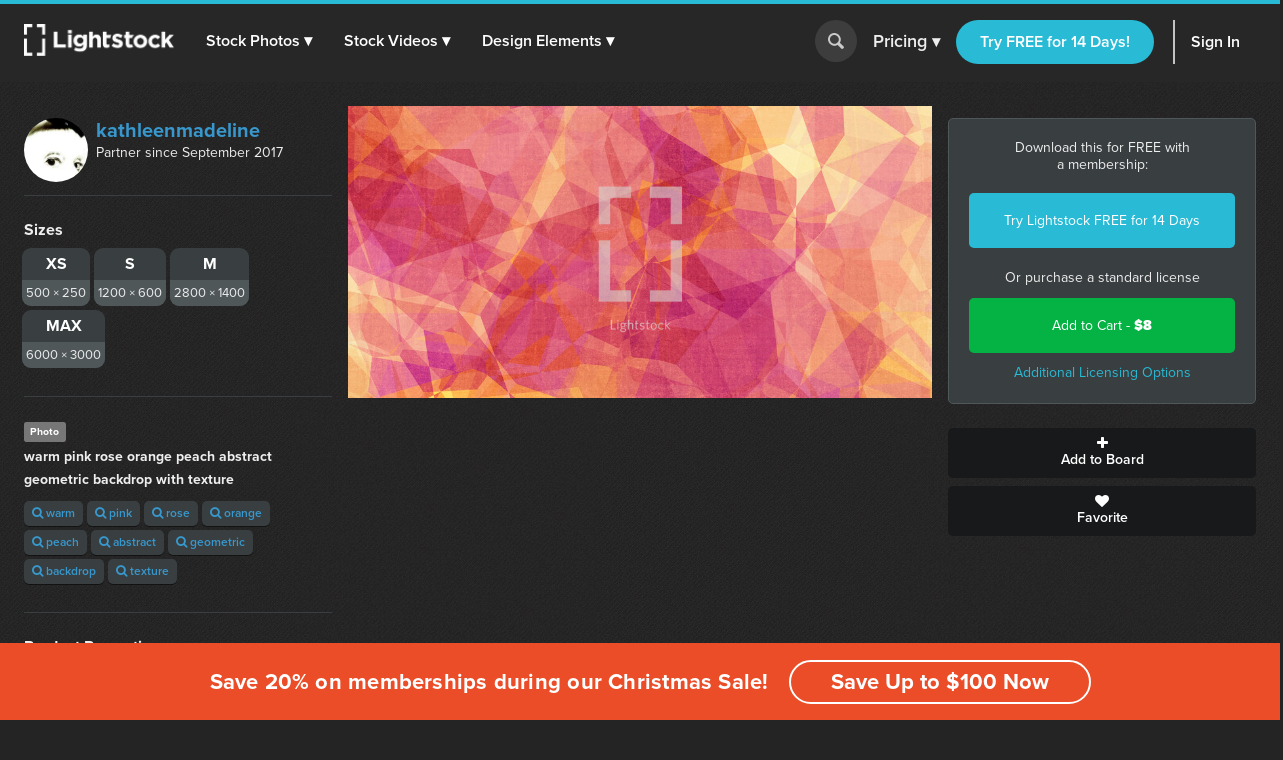

--- FILE ---
content_type: text/html; charset=utf-8
request_url: https://d1ltnstmohjmf1.cloudfront.net/photos/warm-pink-rose-orange-peach-abstract-geometric-backdrop-with-texture
body_size: 16921
content:
<!DOCTYPE html>
<!--[if lte IE 7]> <html class="ie7"> <![endif]-->
<!--[if IE 8]> <html class="ie8"> <![endif]-->
<!--[if IE 9]> <html class="ie9"> <![endif]-->
<!--[if !IE]> ><! <![endif]-->
<html>
<!-- <![endif] -->
<head>
<meta charset='utf-8'>
<title>Warm pink rose orange peach abstract geometric...  —  Photo — Lightstock</title>
<meta content='width=device-width, initial-scale=1' name='viewport'>
<meta content='warm pink rose orange peach abstract geometric backdrop with texture' name='description'>
<link href='https://plus.google.com/+Lightstock/' rel='publisher'>
<link href='/favicon.png' rel='shortcut icon' type='image/x-icon'>
<link href='/apple-touch-icon.png' rel='apple-touch-icon'>
<meta name="twitter:card" content="summary_large_image">
<meta name="twitter:site" content="@lightstock">
<meta property="og:title" content="warm pink rose orange peach abstract geometric backdrop with texture">
<meta property="og:url" content="https://www.lightstock.com/photos/warm-pink-rose-orange-peach-abstract-geometric-backdrop-with-texture">
<meta property="og:description" content="warm pink rose orange peach abstract geometric backdrop with texture. Purchase this and thousands of other faith based items on Lightstock.com">
<meta property="og:image" content="https://d113wk4ga3f0l0.cloudfront.net/c?o=[base64]&amp;s=79b2d9fd9db5913c459886dba0fe0a5e3f7fdb4d">

<link rel="stylesheet" media="all" href="https://assets.lightstock.com/assets/application-bootstrap3-30a9de1fa6e8c1bbfacee3107d8ff337bd62dcf22f15f2c8fc8360ffe403a735.css" />
<script src="https://assets.lightstock.com/assets/application-bootstrap3-85e9755cf649c322485cdb7ad8389ba4450d164c7bf75e0f10d8d915e951cce1.js"></script>
<!-- NOT a fan of this. But I can't globally include it because it'd clash with the Stripe.js v2 library I use for affiliates. -->
<!-- This hack will have to stand until we funnel every last subscription endpoint into the pricing page. -->
<link rel="canonical" href="https://www.lightstock.com/photos/warm-pink-rose-orange-peach-abstract-geometric-backdrop-with-texture" />
<meta name="csrf-param" content="authenticity_token" />
<meta name="csrf-token" content="pTMd15o79VE6J2e8ha4w7LZ3fMyiiohFcQrWyKNTZ+lrxi7FKIKZ51YfkMjLPjodiz/3E0JOv36wwvL4pOXJJQ==" />
<script src="//www.google.com/jsapi"></script>
<script src="https://assets.lightstock.com/assets/chartkick-4a9ee3f1513a7d00891676b8310ee38d9526e7b03eb80492c60919bf33cb7dba.js"></script>
<script src='//use.typekit.net/nny8zdq.js' type='text/javascript'></script>
<script>
  try{Typekit.load();}catch(e){}
</script>
<!--[if lt IE 9]>
<script src="https://html5shiv.googlecode.com/svn/trunk/html5.js" type="text/javascript"></script>
<script src="https://css3-mediaqueries-js.googlecode.com/svn/trunk/css3-mediaqueries.js" type="text/javascript"></script>
<![endif]-->
  <script>
    window.dataLayer = window.dataLayer || [];


    (function(w,d,s,l,i){w[l]=w[l]||[];w[l].push({'gtm.start':
    new Date().getTime(),event:'gtm.js'});var f=d.getElementsByTagName(s)[0],
    j=d.createElement(s),dl=l!='dataLayer'?'&l='+l:'';j.async=true;j.src=
    'https://analytics.lightstock.com/gtm.js?id='+i+dl;f.parentNode.insertBefore(j,f);
    })(window,document,'script','dataLayer','GTM-W5PT6QJ');
  </script>


<!-- Hotjar Tracking Code for www.lightstock.com -->
<script>
    (function(h,o,t,j,a,r){
        h.hj=h.hj||function(){(h.hj.q=h.hj.q||[]).push(arguments)};
        h._hjSettings={hjid:550000,hjsv:5};
        a=o.getElementsByTagName('head')[0];
        r=o.createElement('script');r.async=1;
        r.src=t+h._hjSettings.hjid+j+h._hjSettings.hjsv;
        a.appendChild(r);
    })(window,document,'//static.hotjar.com/c/hotjar-','.js?sv=');
</script>


<script src="https://npmcdn.com/imagesloaded@4.1/imagesloaded.pkgd.min.js"></script>

<script>try { window.dataLayer.push({ ecommerce: null }); window.dataLayer.push({"event_id":"q29wFBMHFYuVE0Zs","event":"view_item","ecommerce":{"items":[{"item_id":"warm-pink-rose-orange-peach-abstract-geometric-backdrop-with-texture","item_name":"warm pink rose orange peach abstract geometric backdrop with texture","price":"8.00","quantity":1,"item_brand":"kathleenmadeline","item_category":"Photo"}]}}); } catch(e) { }</script></head>

<body class=' showcase showcase'>
<script>
  try {
    
    if(window.location.href == 'https://www.lightstock.com' || window.location.href == 'https://www.lightstock.com/'){
      hj('trigger', 'homepage_logged_out');
    }
    
  } catch (error) {
    //DLog(error)
  }
</script>

<div id='fb-root'></div>



<header class='v2-header clearfix unlimited-membership-launch has-account'>
<div class='v2-header__section'>
<a class='v2-header__logo' href='/'>
<img alt='Lightstock' src='https://assets.lightstock.com/assets/logo/lightstock_logo@2x-90a4907c653c490cce9490fa2633dd3e488c3df128bf318e30b4460908390d7b.png'>
</a>
<button class='v2-header__menu-toggle js-menu-toggle'>
Menu
</button>
<nav class='v2-header__nav is-mobile-menu'>
<ul>
<li>
<span class='dropdown' role='button'>
<a href="/search?noteworthy_boost=6&amp;page=1&amp;per_page=60&amp;product_type=photo&amp;q=&amp;sort=trending">Stock Photos
<span class='dropdown-arrow'>▾</span>
</a><span class='no-link'>
Stock Photos
<span class='dropdown-arrow'>▾</span>
<a class="active-menu-link" href="/photos"><div></div>
</a></span>
</span>
<div class='v2-header__submenu is-wide recategorized' role='menu'>
<div class='v2-header__submenu__inner'>
<div class='v2-header__submenu__column'>
<div class='popular-search-header'>
Popular Searches
</div>
<ul>
<li>
<a href="/search?noteworthy_boost=6&amp;page=1&amp;per_page=60&amp;product_type=photo&amp;q=jesus&amp;sort=relevance"><i class='fa fa-search'></i>
Jesus
</a></li>
<li>
<a href="/search?noteworthy_boost=6&amp;page=1&amp;per_page=60&amp;product_type=photo&amp;q=bible&amp;sort=relevance"><i class='fa fa-search'></i>
Bible
</a></li>
<li>
<a href="/search?noteworthy_boost=6&amp;page=1&amp;per_page=60&amp;product_type=photo&amp;q=cross&amp;sort=relevance"><i class='fa fa-search'></i>
Cross
</a></li>
<li>
<a href="/search?noteworthy_boost=6&amp;page=1&amp;per_page=60&amp;product_type=photo&amp;q=communion&amp;sort=relevance"><i class='fa fa-search'></i>
Communion
</a></li>
<li>
<a href="/search?noteworthy_boost=6&amp;page=1&amp;per_page=60&amp;product_type=photo&amp;q=missions&amp;sort=relevance"><i class='fa fa-search'></i>
Missions
</a></li>
</ul>
</div>
<div class='v2-header__submenu__column'>
<div class='popular-search-header'>

</div>
<ul>
<li>
<a href="/search?noteworthy_boost=6&amp;page=1&amp;per_page=60&amp;product_type=photo&amp;q=worship&amp;sort=relevance"><i class='fa fa-search'></i>
Worship
</a></li>
<li>
<a href="/search?noteworthy_boost=6&amp;page=1&amp;per_page=60&amp;product_type=photo&amp;q=prayer&amp;sort=relevance"><i class='fa fa-search'></i>
Prayer
</a></li>
<li>
<a href="/search?noteworthy_boost=6&amp;page=1&amp;per_page=60&amp;product_type=photo&amp;q=small+groups&amp;sort=relevance"><i class='fa fa-search'></i>
Small groups
</a></li>
<li>
<a href="/search?noteworthy_boost=6&amp;page=1&amp;per_page=60&amp;product_type=photo&amp;q=technology&amp;sort=relevance"><i class='fa fa-search'></i>
Technology
</a></li>
<li>
<a href="/search?noteworthy_boost=6&amp;page=1&amp;per_page=60&amp;product_type=photo&amp;q=baptism&amp;sort=relevance"><i class='fa fa-search'></i>
Baptism
</a></li>
</ul>
</div>
<div class='v2-header__submenu__column'>
<div class='popular-search-header'>

</div>
<ul>
<li>
<a href="/search?noteworthy_boost=6&amp;page=1&amp;per_page=60&amp;product_type=photo&amp;q=church&amp;sort=relevance"><i class='fa fa-search'></i>
Church
</a></li>
<li>
<a href="/search?noteworthy_boost=6&amp;page=1&amp;per_page=60&amp;product_type=photo&amp;q=people&amp;sort=relevance"><i class='fa fa-search'></i>
People
</a></li>
<li>
<a href="/search?noteworthy_boost=6&amp;page=1&amp;per_page=60&amp;product_type=photo&amp;q=cross&amp;sort=relevance"><i class='fa fa-search'></i>
Cross
</a></li>
<li>
<a href="/search?noteworthy_boost=6&amp;page=1&amp;per_page=60&amp;product_type=photo&amp;q=halloween&amp;sort=relevance"><i class='fa fa-search'></i>
Halloween
</a></li>
<li>
<a href="/search?noteworthy_boost=6&amp;page=1&amp;per_page=60&amp;product_type=photo&amp;q=school&amp;sort=relevance"><i class='fa fa-search'></i>
School
</a></li>
</ul>
</div>
</div>
<div class='v2-header__submenu__footer recategorized'>
<ul class='clearfix'>
<li>
<a href="/noteworthy/photos"><i class='opacity-1'><svg class="inline-svg" xmlns="http://www.w3.org/2000/svg" viewBox="0 0 222.82 222.83">
  <path d="M221.87,107.73a7.63,7.63,0,0,0-3-3l-13.35-9.32a14.4,14.4,0,0,1-4.62-17.23l6.91-14.74a7.6,7.6,0,0,0-6.67-11.54l-16.23-1.4A14.38,14.38,0,0,1,172.3,37.9l-1.39-16.21A7.62,7.62,0,0,0,159.36,15l-14.74,6.9a14.37,14.37,0,0,1-17.22-4.61L118.08,3.94a7.6,7.6,0,0,0-13.33,0L95.42,17.3A14.37,14.37,0,0,1,78.2,21.91L63.46,15a7.6,7.6,0,0,0-11.54,6.67L50.52,37.9A14.36,14.36,0,0,1,37.91,50.51l-16.23,1.4A7.61,7.61,0,0,0,15,63.45l6.91,14.76a14.38,14.38,0,0,1-4.61,17.22L3.94,104.75a7.62,7.62,0,0,0-3,10.34,7.72,7.72,0,0,0,3,3l13.35,9.32a14.39,14.39,0,0,1,4.62,17.22L15,159.38a7.6,7.6,0,0,0,2.58,10.45,7.72,7.72,0,0,0,4.08,1.1l16.24,1.39a14.38,14.38,0,0,1,12.61,12.61l1.39,16.23a7.62,7.62,0,0,0,11.55,6.67l14.74-6.91a14.41,14.41,0,0,1,17.23,4.61l9.32,13.35a7.6,7.6,0,0,0,10.34,3,7.51,7.51,0,0,0,3-3l9.32-13.35a14.38,14.38,0,0,1,17.23-4.61l14.74,6.9a7.62,7.62,0,0,0,11.55-6.67l1.39-16.22a14.39,14.39,0,0,1,12.61-12.58L201.14,171a7.62,7.62,0,0,0,6.67-11.55l-6.89-14.78a14.37,14.37,0,0,1,4.61-17.22l13.35-9.31A7.63,7.63,0,0,0,221.87,107.73Zm-67.14,53.53H134.85l-46.15-65v65H68.09V64.46H89.28l44.84,62.7V64.46h20.61Z"/>
</svg>
</i>
New & Noteworthy
</a></li>
<li>
<a href="/trending/photos"><i class='fa fa-heart'></i>
Trending
</a></li>
<li><a href="/photos">View All &gt;</a></li>
</ul>
</div>
</div>
</li>
<li>
<span class='dropdown' role='button'>
<a href="/search?noteworthy_boost=6&amp;page=1&amp;per_page=60&amp;product_type=video&amp;q=&amp;sort=trending">Stock Videos
<span class='dropdown-arrow'>▾</span>
</a><span class='no-link'>
Stock Videos
<span class='dropdown-arrow'>▾</span>
<a class="active-menu-link" href="/video"><div></div>
</a></span>
</span>
<div class='v2-header__submenu is-wide recategorized' role='menu'>
<div class='v2-header__submenu__inner'>
<div class='v2-header__submenu__column'>
<div class='popular-search-header'>
Popular Searches
</div>
<ul>
<li>
<a href="/search?noteworthy_boost=6&amp;page=1&amp;per_page=60&amp;product_type=video&amp;q=jesus&amp;sort=relevance"><i class='fa fa-search'></i>
Jesus
</a></li>
<li>
<a href="/search?noteworthy_boost=6&amp;page=1&amp;per_page=60&amp;product_type=video&amp;q=worship&amp;sort=relevance"><i class='fa fa-search'></i>
Worship
</a></li>
<li>
<a href="/search?noteworthy_boost=6&amp;page=1&amp;per_page=60&amp;product_type=video&amp;q=time+lapse&amp;sort=relevance"><i class='fa fa-search'></i>
Time lapse
</a></li>
<li>
<a href="/search?noteworthy_boost=6&amp;page=1&amp;per_page=60&amp;product_type=video&amp;q=bible&amp;sort=relevance"><i class='fa fa-search'></i>
Bible
</a></li>
<li>
<a href="/search?noteworthy_boost=6&amp;page=1&amp;per_page=60&amp;product_type=video&amp;q=praying&amp;sort=relevance"><i class='fa fa-search'></i>
Praying
</a></li>
</ul>
</div>
<div class='v2-header__submenu__column'>
<div class='popular-search-header'>

</div>
<ul>
<li>
<a href="/search?noteworthy_boost=6&amp;page=1&amp;per_page=60&amp;product_type=video&amp;q=nature&amp;sort=relevance"><i class='fa fa-search'></i>
Nature
</a></li>
<li>
<a href="/search?noteworthy_boost=6&amp;page=1&amp;per_page=60&amp;product_type=video&amp;q=small+groups&amp;sort=relevance"><i class='fa fa-search'></i>
Small groups
</a></li>
<li>
<a href="/search?noteworthy_boost=6&amp;page=1&amp;per_page=60&amp;product_type=video&amp;q=family&amp;sort=relevance"><i class='fa fa-search'></i>
Family
</a></li>
<li>
<a href="/search?noteworthy_boost=6&amp;page=1&amp;per_page=60&amp;product_type=video&amp;q=technology&amp;sort=relevance"><i class='fa fa-search'></i>
Technology
</a></li>
<li>
<a href="/search?noteworthy_boost=6&amp;page=1&amp;per_page=60&amp;product_type=video&amp;q=baptism&amp;sort=relevance"><i class='fa fa-search'></i>
Baptism
</a></li>
</ul>
</div>
<div class='v2-header__submenu__column'>
<div class='popular-search-header'>

</div>
<ul>
<li>
<a href="/search?noteworthy_boost=6&amp;page=1&amp;per_page=60&amp;product_type=video&amp;q=church&amp;sort=relevance"><i class='fa fa-search'></i>
Church
</a></li>
<li>
<a href="/search?noteworthy_boost=6&amp;page=1&amp;per_page=60&amp;product_type=video&amp;q=aerial&amp;sort=relevance"><i class='fa fa-search'></i>
Aerial
</a></li>
<li>
<a href="/search?noteworthy_boost=6&amp;page=1&amp;per_page=60&amp;product_type=video&amp;q=cross&amp;sort=relevance"><i class='fa fa-search'></i>
Cross
</a></li>
<li>
<a href="/search?noteworthy_boost=6&amp;page=1&amp;per_page=60&amp;product_type=video&amp;q=halloween&amp;sort=relevance"><i class='fa fa-search'></i>
Halloween
</a></li>
<li>
<a href="/search?noteworthy_boost=6&amp;page=1&amp;per_page=60&amp;product_type=video&amp;q=school&amp;sort=relevance"><i class='fa fa-search'></i>
School
</a></li>
</ul>
</div>
</div>
<div class='v2-header__submenu__footer recategorized'>
<ul class='clearfix'>
<li>
<a href="/noteworthy/videos"><i class='opacity-1'><svg class="inline-svg" xmlns="http://www.w3.org/2000/svg" viewBox="0 0 222.82 222.83">
  <path d="M221.87,107.73a7.63,7.63,0,0,0-3-3l-13.35-9.32a14.4,14.4,0,0,1-4.62-17.23l6.91-14.74a7.6,7.6,0,0,0-6.67-11.54l-16.23-1.4A14.38,14.38,0,0,1,172.3,37.9l-1.39-16.21A7.62,7.62,0,0,0,159.36,15l-14.74,6.9a14.37,14.37,0,0,1-17.22-4.61L118.08,3.94a7.6,7.6,0,0,0-13.33,0L95.42,17.3A14.37,14.37,0,0,1,78.2,21.91L63.46,15a7.6,7.6,0,0,0-11.54,6.67L50.52,37.9A14.36,14.36,0,0,1,37.91,50.51l-16.23,1.4A7.61,7.61,0,0,0,15,63.45l6.91,14.76a14.38,14.38,0,0,1-4.61,17.22L3.94,104.75a7.62,7.62,0,0,0-3,10.34,7.72,7.72,0,0,0,3,3l13.35,9.32a14.39,14.39,0,0,1,4.62,17.22L15,159.38a7.6,7.6,0,0,0,2.58,10.45,7.72,7.72,0,0,0,4.08,1.1l16.24,1.39a14.38,14.38,0,0,1,12.61,12.61l1.39,16.23a7.62,7.62,0,0,0,11.55,6.67l14.74-6.91a14.41,14.41,0,0,1,17.23,4.61l9.32,13.35a7.6,7.6,0,0,0,10.34,3,7.51,7.51,0,0,0,3-3l9.32-13.35a14.38,14.38,0,0,1,17.23-4.61l14.74,6.9a7.62,7.62,0,0,0,11.55-6.67l1.39-16.22a14.39,14.39,0,0,1,12.61-12.58L201.14,171a7.62,7.62,0,0,0,6.67-11.55l-6.89-14.78a14.37,14.37,0,0,1,4.61-17.22l13.35-9.31A7.63,7.63,0,0,0,221.87,107.73Zm-67.14,53.53H134.85l-46.15-65v65H68.09V64.46H89.28l44.84,62.7V64.46h20.61Z"/>
</svg>
</i>
New & Noteworthy
</a></li>
<li>
<a href="/trending/videos"><i class='fa fa-heart'></i>
Trending
</a></li>
<li>
<a href="/search?noteworthy_boost=6&amp;page=1&amp;per_page=60&amp;product_type=video&amp;q=&amp;resolution%5B4k_or_higher%5D=1&amp;sort=relevance"><i class='fa fa-filter'></i>
4K
</a></li>
<li>
<a href="/video">View All &gt;</a>
</li>
</ul>
</div>
</div>
</li>
<li>
<span class='dropdown' role='button'>
<a href="/search?noteworthy_boost=6&amp;page=1&amp;per_page=60&amp;product_type=design+element&amp;q=&amp;sort=trending">Design Elements
<span class='dropdown-arrow'>▾</span>
</a><span class='no-link'>
Design Elements
<span class='dropdown-arrow'>▾</span>
<a class="active-menu-link" href="/search?noteworthy_boost=6&amp;page=1&amp;per_page=60&amp;product_type=design+element&amp;q=&amp;sort=trending"><div></div>
</a></span>
</span>
<div class='v2-header__submenu is-wide recategorized' role='menu'>
<div class='v2-header__submenu__inner'>
<div class='v2-header__submenu__column'>
<div class='popular-search-header background-darkergray'>Sub Types</div>
<ul class='background-darkergray'>
<li>
<a href="/search?noteworthy_boost=6&amp;page=1&amp;per_page=60&amp;product_categories%5Bobjects%5D=1&amp;product_type=design+element&amp;q=&amp;sort=trending"><img class='navbar-svg' src='https://assets.lightstock.com/assets/header/svgs/design_elements-dddff86364ca615b772d6842dce035b29d623f18e45a0993140f8b5d419613d2.svg'>
Objects
</a></li>
<li>
<a href="/search?noteworthy_boost=6&amp;page=1&amp;per_page=60&amp;product_categories%5Bbackgrounds%5D=1&amp;product_type=design+element&amp;q=&amp;sort=trending"><img class='navbar-svg' src='https://assets.lightstock.com/assets/header/svgs/vector_scenes-a50ff754e0f395a5ed5d417c1fb2f35aada93c7797437a41d81ba3dc38bdfbc5.svg'>
Backgrounds
</a></li>
<li>
<a href="/search?noteworthy_boost=6&amp;page=1&amp;per_page=60&amp;product_categories%5Bvector+art%5D=1&amp;product_type=design+element&amp;q=&amp;sort=trending"><svg class="inline-svg" xmlns="http://www.w3.org/2000/svg" viewBox="0 0 512 512"><!-- Font Awesome Free 5.15.4 by @fontawesome - https://fontawesome.com License - https://fontawesome.com/license/free (Icons: CC BY 4.0, Fonts: SIL OFL 1.1, Code: MIT License) --><path d="M512 128V32c0-17.67-14.33-32-32-32h-96c-17.67 0-32 14.33-32 32H160c0-17.67-14.33-32-32-32H32C14.33 0 0 14.33 0 32v96c0 17.67 14.33 32 32 32v192c-17.67 0-32 14.33-32 32v96c0 17.67 14.33 32 32 32h96c17.67 0 32-14.33 32-32h192c0 17.67 14.33 32 32 32h96c17.67 0 32-14.33 32-32v-96c0-17.67-14.33-32-32-32V160c17.67 0 32-14.33 32-32zm-96-64h32v32h-32V64zM64 64h32v32H64V64zm32 384H64v-32h32v32zm352 0h-32v-32h32v32zm-32-96h-32c-17.67 0-32 14.33-32 32v32H160v-32c0-17.67-14.33-32-32-32H96V160h32c17.67 0 32-14.33 32-32V96h192v32c0 17.67 14.33 32 32 32h32v192z"/></svg>
Vector Art
</a></li>
<li>
<a href="/search?noteworthy_boost=6&amp;page=1&amp;per_page=60&amp;product_categories%5Btexture+overlays%5D=1&amp;product_type=design+element&amp;q=&amp;sort=trending"><svg class="inline-svg" version="1.1" xmlns="http://www.w3.org/2000/svg" x="0px" y="0px" viewBox="0 0 100 100" style="fill: white;">
<path d="M79.2,12.4c-0.4,0-0.8-0.1-1.2-0.3C68.4,7.1,60.1,5,50.1,5c-9.9,0-19.4,2.4-27.9,7.1c-1.2,0.6-2.7,0.2-3.4-1
	c-0.7-1.2-0.2-2.8,1-3.4C29.1,2.6,39.3,0,50.1,0c10.7,0,20,2.4,30.2,7.6c1.3,0.6,1.7,2.1,1.1,3.3C80.9,11.9,80.1,12.4,79.2,12.4
	L79.2,12.4z M7.4,38.6c-0.5,0-1-0.2-1.5-0.5c-1.2-0.8-1.4-2.3-0.6-3.5c5-7,11.3-12.5,18.8-16.3c15.7-8.1,35.9-8.2,51.7-0.1
	c7.5,3.9,13.8,9.3,18.8,16.3c0.8,1.1,0.6,2.7-0.6,3.5c-1.2,0.8-2.7,0.6-3.5-0.6c-4.5-6.3-10.2-11.3-17-14.7
	c-14.4-7.3-32.8-7.3-47.1,0.1c-6.8,3.5-12.5,8.5-17.1,14.8C9,38.3,8.2,38.6,7.4,38.6L7.4,38.6z M38.7,98.9c-0.7,0-1.3-0.2-1.8-0.8
	c-4.4-4.3-6.7-7.1-10.1-13.2c-3.5-6.1-5.3-13.6-5.3-21.7c0-14.9,12.7-26.9,28.4-26.9c15.6,0,28.4,12.1,28.4,26.9
	c0,1.4-1.1,2.5-2.5,2.5c-1.4,0-2.5-1.1-2.5-2.5c0-12.1-10.5-21.9-23.4-21.9c-12.9,0-23.4,9.8-23.4,21.9c0,7.2,1.6,13.8,4.7,19.2
	c3.2,5.8,5.4,8.2,9.3,12.1c1,1,1,2.6,0,3.6C40,98.7,39.4,99,38.7,98.9L38.7,98.9z M74.7,89.7c-6,0-11.2-1.5-15.5-4.4
	C51.7,80.2,47.2,72,47.2,63.3c0-1.4,1.1-2.5,2.5-2.5c1.4,0,2.5,1.1,2.5,2.5c0,7.1,3.6,13.7,9.7,17.8c3.6,2.4,7.7,3.5,12.7,3.5
	c1.2,0,3.2-0.1,5.2-0.5c1.4-0.2,2.7,0.7,2.9,2.1c0.2,1.4-0.7,2.7-2.1,2.9C77.9,89.6,75.4,89.7,74.7,89.7L74.7,89.7z M64.6,100
	c-0.2,0-0.4-0.1-0.7-0.1c-8-2.2-13.2-5.1-18.7-10.5c-7-6.9-10.9-16.2-10.9-26.1c0-8.1,6.9-14.7,15.4-14.7s15.4,6.6,15.4,14.7
	c0,5.3,4.7,9.7,10.4,9.7s10.4-4.4,10.4-9.7c0-18.9-16.3-34.2-36.4-34.2c-14.2,0-27.3,7.9-33.1,20.2c-2,4.1-3,8.8-3,14
	c0,3.9,0.4,10.1,3.4,18.1c0.5,1.3-0.1,2.8-1.5,3.2c-1.3,0.5-2.8-0.2-3.2-1.4C10,76.6,8.8,70.1,8.8,63.3c0-6,1.2-11.4,3.4-16.2
	c6.7-14,21.5-23,37.7-23c22.8,0,41.4,17.5,41.4,39.1c0,8.1-6.9,14.7-15.4,14.7s-15.4-6.6-15.4-14.7c0-5.4-4.7-9.7-10.4-9.7
	s-10.4,4.3-10.4,9.7c0,8.6,3.3,16.6,9.4,22.6c4.8,4.7,9.3,7.3,16.4,9.2c1.4,0.3,2.1,1.8,1.8,3.1C66.7,99.3,65.7,100,64.6,100
	L64.6,100z"/>
</svg>

Texture Overlays
</a></li>
<li>
<a href="/search?noteworthy_boost=6&amp;page=1&amp;per_page=60&amp;product_categories%5Bmockups%5D=1&amp;product_type=design+element&amp;q=&amp;sort=trending"><i class='fa fa-edit'></i>
Mockups
</a></li>
</ul>
</div>
<div class='v2-header__submenu__column'>
<div class='popular-search-header'>Filters</div>
<ul>
<li>
<a href="/search?noteworthy_boost=6&amp;page=1&amp;per_page=60&amp;product_categories%5Bicons%5D=1&amp;product_type=design+element&amp;q=&amp;sort=relevance"><i class='fa fa-filter'></i>
Icons
</a></li>
<li>
<a href="/search?noteworthy_boost=6&amp;page=1&amp;per_page=60&amp;product_categories%5Bborders%5D=1&amp;product_type=design+element&amp;q=&amp;sort=relevance"><i class='fa fa-filter'></i>
Borders
</a></li>
<li>
<a href="/search?noteworthy_boost=6&amp;page=1&amp;per_page=60&amp;product_categories%5Bpatterns%5D=1&amp;product_type=design+element&amp;q=&amp;sort=relevance"><i class='fa fa-filter'></i>
Patterns
</a></li>
<li>
<a href="/search?noteworthy_boost=6&amp;page=1&amp;per_page=60&amp;product_categories%5Bframes%5D=1&amp;product_type=design+element&amp;q=&amp;sort=relevance"><i class='fa fa-filter'></i>
Frames
</a></li>
<li>
<a href="/search?noteworthy_boost=6&amp;page=1&amp;per_page=60&amp;product_categories%5Btypography%5D=1&amp;product_type=design+element&amp;q=&amp;sort=relevance"><i class='fa fa-filter'></i>
Typography
</a></li>
</ul>
</div>
<div class='v2-header__submenu__column'>
<div class='popular-search-header'>Popular Searches</div>
<ul>
<li>
<a href="/search?noteworthy_boost=6&amp;page=1&amp;per_page=60&amp;product_type=design+element&amp;q=Flag&amp;sort=relevance"><i class='fa fa-search'></i>
Flag
</a></li>
<li>
<a href="/search?noteworthy_boost=6&amp;page=1&amp;per_page=60&amp;product_type=design+element&amp;q=jesus&amp;sort=relevance"><i class='fa fa-search'></i>
Jesus
</a></li>
<li>
<a href="/search?noteworthy_boost=6&amp;page=1&amp;per_page=60&amp;product_type=design+element&amp;q=texture&amp;sort=relevance"><i class='fa fa-search'></i>
Texture
</a></li>
<li>
<a href="/search?noteworthy_boost=6&amp;page=1&amp;per_page=60&amp;product_type=design+element&amp;q=halloween&amp;sort=relevance"><i class='fa fa-search'></i>
Halloween
</a></li>
<li>
<a href="/search?noteworthy_boost=6&amp;page=1&amp;per_page=60&amp;product_type=design+element&amp;q=scripture&amp;sort=relevance"><i class='fa fa-search'></i>
Scripture
</a></li>
</ul>
</div>
</div>
<div class='v2-header__submenu__footer recategorized'>
<ul class='clearfix'>
<li>
<a href="/noteworthy/design%20elements"><i class='opacity-1'><svg class="inline-svg" xmlns="http://www.w3.org/2000/svg" viewBox="0 0 222.82 222.83">
  <path d="M221.87,107.73a7.63,7.63,0,0,0-3-3l-13.35-9.32a14.4,14.4,0,0,1-4.62-17.23l6.91-14.74a7.6,7.6,0,0,0-6.67-11.54l-16.23-1.4A14.38,14.38,0,0,1,172.3,37.9l-1.39-16.21A7.62,7.62,0,0,0,159.36,15l-14.74,6.9a14.37,14.37,0,0,1-17.22-4.61L118.08,3.94a7.6,7.6,0,0,0-13.33,0L95.42,17.3A14.37,14.37,0,0,1,78.2,21.91L63.46,15a7.6,7.6,0,0,0-11.54,6.67L50.52,37.9A14.36,14.36,0,0,1,37.91,50.51l-16.23,1.4A7.61,7.61,0,0,0,15,63.45l6.91,14.76a14.38,14.38,0,0,1-4.61,17.22L3.94,104.75a7.62,7.62,0,0,0-3,10.34,7.72,7.72,0,0,0,3,3l13.35,9.32a14.39,14.39,0,0,1,4.62,17.22L15,159.38a7.6,7.6,0,0,0,2.58,10.45,7.72,7.72,0,0,0,4.08,1.1l16.24,1.39a14.38,14.38,0,0,1,12.61,12.61l1.39,16.23a7.62,7.62,0,0,0,11.55,6.67l14.74-6.91a14.41,14.41,0,0,1,17.23,4.61l9.32,13.35a7.6,7.6,0,0,0,10.34,3,7.51,7.51,0,0,0,3-3l9.32-13.35a14.38,14.38,0,0,1,17.23-4.61l14.74,6.9a7.62,7.62,0,0,0,11.55-6.67l1.39-16.22a14.39,14.39,0,0,1,12.61-12.58L201.14,171a7.62,7.62,0,0,0,6.67-11.55l-6.89-14.78a14.37,14.37,0,0,1,4.61-17.22l13.35-9.31A7.63,7.63,0,0,0,221.87,107.73Zm-67.14,53.53H134.85l-46.15-65v65H68.09V64.46H89.28l44.84,62.7V64.46h20.61Z"/>
</svg>
</i>
New & Noteworthy
</a></li>
<li>
<a href="/trending/design%20elements"><i class='fa fa-heart'></i>
Trending
</a></li>
<li><a href="/search?noteworthy_boost=6&amp;page=1&amp;per_page=60&amp;product_type=design+element&amp;q=&amp;sort=trending">View All &gt;</a></li>
</ul>
</div>
</div>
</li>
</ul>
</nav>
</div>
<form action='/search' class='v2-header__search dropdown-search is-mobile-menu' role='search'>
<div class='dropdown-search-box'>
<div class='dropdown-search-box-input'>
<input id='q' name='q' placeholder='I&#39;m looking for...' value=''>
<button class='go' type='submit' value=''></button>
</div>
<div class='dropdown-popular-search'>
<div class='popular-search-header'>Popular Searches:</div>
<div class='popular-searches'>
<a href="/search?noteworthy_boost=6&amp;page=1&amp;per_page=60&amp;q=jesus&amp;sort=relevance"><i class='fa fa-search'></i>
Jesus
</a><a href="/search?noteworthy_boost=6&amp;page=1&amp;per_page=60&amp;q=church&amp;sort=relevance"><i class='fa fa-search'></i>
Church
</a><a href="/search?noteworthy_boost=6&amp;page=1&amp;per_page=60&amp;q=communion&amp;sort=relevance"><i class='fa fa-search'></i>
Communion
</a><a href="/search?noteworthy_boost=6&amp;page=1&amp;per_page=60&amp;q=halloween&amp;sort=relevance"><i class='fa fa-search'></i>
Halloween
</a><a href="/search?noteworthy_boost=6&amp;page=1&amp;per_page=60&amp;q=community&amp;sort=relevance"><i class='fa fa-search'></i>
Community
</a><a href="/search?noteworthy_boost=6&amp;page=1&amp;per_page=60&amp;q=school&amp;sort=relevance"><i class='fa fa-search'></i>
School
</a></div>
</div>
</div>
<button class='go dropdown-search-button' type='button'></button>
<div class='dropdown-search-arrow'>&#9650;</div>
</form>
<script>
  (function() {
    $('button.dropdown-search-button').on('click', function() {
      $('.dropdown-search-box, .dropdown-search-arrow, .dropdown-search-button').toggleClass('active-search-box');
      return $('.dropdown-search-box input').focus();
    });
  
  }).call(this);
</script>
<div class='v2-header__section is-flex is-mobile-menu account updateable' data-update-path='/users/full_width_account_menu?homepage_mode=false&amp;source_controller=showcase'>

</div>
</header>



<div class='v2-container'>
<div class='v2-alerts'>




</div>


<div class='v2-showcase__container clearfix'>
<div class='v2-showcase__image'>
<div class='v2-showcase__main-image-old'>
<img alt="warm pink rose orange peach abstract geometric backdrop with texture" title="warm pink rose orange peach abstract geometric backdrop with texture" data-h="445" data-w="890" src="https://d113wk4ga3f0l0.cloudfront.net/c?o=[base64]&amp;s=b933da2d21a43c6d415ead0470f250075003cedc" />
</div>
</div>
<div class='v2-showcase__actions'>
<div class='unlimited-changes'>
<div class='v2-showcase__download-pricing'>
<h3>
Download this for FREE with a&nbsp;membership:
</h3>
<a class="btn background-primaryblue" href="/free-trial">Try Lightstock FREE for 14 Days</a>
<div>Or purchase a standard license</div>
<div class='btn v2-btn--green' id='add_to_cart_button'>
<a data-disable-with="Loading..." class="btn v2-btn--green" data-remote="true" rel="nofollow" data-method="post" href="/cart_items?itemable_id=819048&amp;itemable_meta%5Blicense_type%5D=standard&amp;itemable_meta%5Bpurchase_type%5D=a_la_carte&amp;itemable_type=MediaItem">Add to Cart -&nbsp
<span class='strong'>$8</span>
</a></div>

<a data-media-item-id='819048' data-target='#additional_licenses_819048' data-toggle='modal' href='#' id='licensing-options-link'>
Additional Licensing Options
</a>
<div class='modal white-modal modal-with-rounded-corners v2-download-modal center-vertically' id='additional_licenses_819048'>
<div class='modal-dialog'>
<div class='modal-content'>
<div class='modal-body'>
<button aria-label='Close' class='v2-download-modal__close' data-dismiss='modal'>
&times;
</button>
<div class='v2-download-modal__container'>
<div class='v2-download-modal__preview two-column'>
<img alt="warm pink rose orange peach abstract geometric backdrop with texture" data-h="88" data-w="175" src="https://d113wk4ga3f0l0.cloudfront.net/c?o=[base64]&amp;s=b3104fcaa26bebe2e12396fda930e8fc947a4676" />

</div>
<div class='v2-download-modal__info two-column'>
<div class='v2-download-modal__explanation license-selection-text'>
<div class='no-license-type-error hide primaryblue'>
Please select a license type
</div>
<div class='primaryblue'>Additional Licensing Options</div>
<p>
Our standard license will work for about 85% of Lightstock users use-cases.
Find out which license you need for your project <a href="/licensing">here</a>.
</p>
<div class='license-selection'>
<form id="cart-form" action="/cart_items" accept-charset="UTF-8" method="post"><input name="utf8" type="hidden" value="&#x2713;" autocomplete="off" /><input type="hidden" name="authenticity_token" value="lxpB8MdfkJ8OSsVmI4lAvv/vLcqS4Qb7mYIFSnpHOHAh/WW7IczhqdBrST4TOt0TZhC5Qo8vRsk20gM7emf+hA==" autocomplete="off" /><input value="MediaItem" autocomplete="off" type="hidden" name="itemable_type" id="itemable_type" />
<input value="819048" autocomplete="off" type="hidden" name="itemable_id" id="itemable_id" />
<input value="a_la_carte" autocomplete="off" type="hidden" name="itemable_meta[purchase_type]" id="itemable_meta[purchase_type]" />
<div class='licenses'>
<div>
<input class="noUniform" id="standard-license" type="radio" value="standard" checked="checked" name="itemable_meta[license_type]" />
Standard License - <b>$8.00</b>
</div>
<div>
<input class="noUniform" id="extended-license" type="radio" value="extended" name="itemable_meta[license_type]" />
Extended License -
<span class=''>
<b>$59.00</b>
</span>
</div>
</div>
<div class='license-submit'>
<button name="button" type="button" class="btn background-primaryblue" id="add-to-cart">Add to Cart</button>
</div>
</form></div>
</div>
</div>
</div>
</div>
</div>
</div>
</div>
<script>
  $(document).ready(function(){
    $('#add_to_cart_btn').on('ajax:success', function(e){
      $('#download_modal_819048').modal('hide');
      $('#added_to_cart_modal').modal('show');
    });
  
    $('#add-to-cart').click(function() {
      if (!$('#standard-license').is(':checked') && !$('#extended-license').is(':checked')) {
        $('.no-license-type-error').removeClass('hide');
      }
      else {
        $('.no-license-type-error').addClass('hide');
        $('#cart-form').submit();
      }
    })
  });
</script>


</div>

</div>

<div class='v2-showcase__actions__buttons'>
<div class='clearfix'>
<button class='v2-btn v2-btn--dark v2-showcase__btn' data-media-item-id='819048' data-target='#signUp' data-toggle='modal'>
<i class='fa fa-plus'></i>
Add to Board
</button>
<script>
  (function() {
    $('.showcase-add-to-board-button').on('click', function() {
      DLog('Clicked .showcase-add-to-board-button');
      if ($.Lightstock.UserSignedIn) {
        return $.Lightstock.ShowAddToBoardsFormWithMediaItem($(this).data('media-item-id'));
      } else {
        return $("#signUp").modal('show');
      }
    });
  
  }).call(this);
</script>

<button class='v2-btn v2-btn--dark v2-showcase__btn' data-media-item-id='819048' data-target='#signUp' data-toggle='modal'>
<i class='fa fa-heart'></i>
<span>
Favorite
</span>
</button>
<script>
  (function() {
    new $.Lightstock.FavoriteButton($('.favorite-button'));
  
  }).call(this);
</script>

</div>
</div>
</div>
<div class='v2-showcase__info'>
<div class='v2-showcase__meta__section'>
<div class='v2-partner'>
<a class='v2-partner__avatar' href='/users/kathleenmadeline'>
<img src="https://d113wk4ga3f0l0.cloudfront.net/c?o=[base64]&amp;s=63d8f454d5e063733089fbb934f6581cb13283b9" />
</a>
<div class='v2-partner__content'>
<a class="v2-partner__name" href="/users/kathleenmadeline">kathleenmadeline</a>
<span class='v2-partner__meta'>
Partner since September 2017
</span>
</div>
</div>
</div>

<div class='v2-showcase__meta__section v2-showcase__meta__section--sizes'>
<h3>Sizes</h3>
<div class='v2-showcase__meta__items clearfix'>
<div class='v2-showcase__meta__items__item size'>
<strong>
XS
</strong>
<span>
500 &times; 250
</span>
</div>
<div class='v2-showcase__meta__items__item size'>
<strong>
S
</strong>
<span>
1200 &times; 600
</span>
</div>
<div class='v2-showcase__meta__items__item size'>
<strong>
M
</strong>
<span>
2800 &times; 1400
</span>
</div>
<div class='v2-showcase__meta__items__item size'>
<strong>
MAX
</strong>
<span>
6000 &times; 3000
</span>
</div>
</div>
</div>

<div class='v2-showcase__meta__section'>
<div class='label label-default'>
<span>
Photo
</span>
</div>
<h1><p>warm pink rose orange peach abstract geometric backdrop with texture</p></h1>
<p>
</p>
<div class='clearfix v2-tags'>
<a class='v2-tag' href='/search?q=warm'>
<i class='fa fa-search'></i>
warm
</a>
<a class='v2-tag' href='/search?q=pink'>
<i class='fa fa-search'></i>
 pink
</a>
<a class='v2-tag' href='/search?q=rose'>
<i class='fa fa-search'></i>
 rose
</a>
<a class='v2-tag' href='/search?q=orange'>
<i class='fa fa-search'></i>
 orange
</a>
<a class='v2-tag' href='/search?q=peach'>
<i class='fa fa-search'></i>
 peach
</a>
<a class='v2-tag' href='/search?q=abstract'>
<i class='fa fa-search'></i>
 abstract
</a>
<a class='v2-tag' href='/search?q=geometric'>
<i class='fa fa-search'></i>
 geometric
</a>
<a class='v2-tag' href='/search?q=backdrop'>
<i class='fa fa-search'></i>
 backdrop
</a>
<a class='v2-tag' href='/search?q=texture'>
<i class='fa fa-search'></i>
 texture
</a>
</div>
</div>
<div class='v2-showcase__meta__section'>
<h3>
Product Properties
</h3>
<div class='v2-showcase__meta__items clearfix'>
<div class='v2-showcase__meta__items__item'>
<strong>
Product ID
</strong>
<span>
819048
</span>
</div>
</div>
</div>
<div class='v2-showcase__meta__section hide-on-md'>
<h3>
Share
</h3>
<div class='v2-showcase__meta__share'>
<a class='v2-btn v2-btn--sm v2-btn--facebook js-share' href='https://www.facebook.com/sharer/sharer.php?u=PAGEURL' target='_blank'>
<i class='fa fa-facebook-square fa-fw'></i>
Facebook
</a>
<a class='v2-btn v2-btn--sm v2-btn--twitter js-share' href='https://twitter.com/share?url=PAGEURL&amp;text=Check+This_Out' target='_blank'>
<i class='fa fa-twitter fa-fw'></i>
Twitter
</a>
<a class='v2-btn v2-btn--sm v2-btn--pinterest js-share' href='http://pinterest.com/pin/create/button/?url=PAGEURL' target='_blank'>
<i class='fa fa-pinterest-square fa-fw'></i>
Pinterest
</a>
</div>
</div>
<script>
  $( '.js-share' ).each( function( i, el ){
    current_url = $( this ).attr( 'href' );
    new_url     = current_url.replace('PAGEURL', encodeURIComponent(window.location.href));
    $( this ).attr( 'href', new_url );
  });
  
  $('.js-description-expand').on('click', function (ev) {
    ev.preventDefault()
    $(this).parent().html('')
  })
</script>

</div>
</div>
<div class='v2-showcase__relateds'>
<div class='v2-showcase__related'>
<div class='v2-showcase__related__header clearfix'>
<h2>
More from
<a href="/users/kathleenmadeline/shoots/geometric-shape-backgrounds">this shoot</a>:
</h2>
<a href="/users/kathleenmadeline/shoots/geometric-shape-backgrounds">See All 0 Items →</a>
</div>
<div class='v2-showcase__related__media clearfix'>
<div class='product__tile' data-id='523643' data-live data-media-type='photo' data-preview-image-height='256' data-preview-image-url='https://d113wk4ga3f0l0.cloudfront.net/c?o=[base64]&amp;s=df3b020ad7a6ae65bebe07c5c411a253b15a2af4' data-preview-image-width='512' id='floating_square_box_0'>
<div class='product__tile__image__container'>
<a class='product__tile__image thumbnail-hover-trigger' data-id='523643' data-live data-media-type='photo' data-preview-image-height='256' data-preview-image-url='https://d113wk4ga3f0l0.cloudfront.net/c?o=[base64]&amp;s=df3b020ad7a6ae65bebe07c5c411a253b15a2af4' data-preview-image-width='512' href='/photos/bright-yellow-blue-pink-green-gradient-geometric-wallpaper-2541b58a-3951-466d-8f32-38eb407b8764' id='floating_square_box_0' style='background-image: url(https://d113wk4ga3f0l0.cloudfront.net/c?o=[base64]&amp;s=474009accf0a130f31753bef9c9eee49c331865d)'>
<span class='product__tile__type'>
Photo
</span>
</a>
</div>
</div>
<div class='product__tile' data-id='828742' data-live data-media-type='photo' data-preview-image-height='384' data-preview-image-url='https://d113wk4ga3f0l0.cloudfront.net/c?o=[base64]&amp;s=9054e010ca89b89de6299d11f73c12cbfc060198' data-preview-image-width='512' id='floating_square_box_1'>
<div class='product__tile__image__container'>
<a class='product__tile__image thumbnail-hover-trigger' data-id='828742' data-live data-media-type='photo' data-preview-image-height='384' data-preview-image-url='https://d113wk4ga3f0l0.cloudfront.net/c?o=[base64]&amp;s=9054e010ca89b89de6299d11f73c12cbfc060198' data-preview-image-width='512' href='/photos/a-variety-of-circles-in-orange-green-brown-yellow-and-red-each-with' id='floating_square_box_1' style='background-image: url(https://d113wk4ga3f0l0.cloudfront.net/c?o=[base64]&amp;s=7181946ea43b6723f69fb02745e8f9c35e6cd889)'>
<span class='product__tile__type'>
Photo
</span>
</a>
</div>
</div>
<div class='product__tile' data-id='725099' data-live data-media-type='photo' data-preview-image-height='256' data-preview-image-url='https://d113wk4ga3f0l0.cloudfront.net/c?o=[base64]&amp;s=1dd0751425766c4c4c4d2352ddc1e71cf807be14' data-preview-image-width='512' id='floating_square_box_2'>
<div class='product__tile__image__container'>
<a class='product__tile__image thumbnail-hover-trigger' data-id='725099' data-live data-media-type='photo' data-preview-image-height='256' data-preview-image-url='https://d113wk4ga3f0l0.cloudfront.net/c?o=[base64]&amp;s=1dd0751425766c4c4c4d2352ddc1e71cf807be14' data-preview-image-width='512' href='/photos/polygon-shapes-in-purple-and-blue-background' id='floating_square_box_2' style='background-image: url(https://d113wk4ga3f0l0.cloudfront.net/c?o=[base64]&amp;s=5da90ceb88b6d48a5795e5517e336b14119cfea7)'>
<span class='product__tile__type'>
Photo
</span>
</a>
</div>
</div>
<div class='product__tile' data-id='593372' data-live data-media-type='photo' data-preview-image-height='384' data-preview-image-url='https://d113wk4ga3f0l0.cloudfront.net/c?o=[base64]&amp;s=790dc0aad1c6b619c3a8af4fafc92f488e99fe1f' data-preview-image-width='512' id='floating_square_box_3'>
<div class='product__tile__image__container'>
<a class='product__tile__image thumbnail-hover-trigger' data-id='593372' data-live data-media-type='photo' data-preview-image-height='384' data-preview-image-url='https://d113wk4ga3f0l0.cloudfront.net/c?o=[base64]&amp;s=790dc0aad1c6b619c3a8af4fafc92f488e99fe1f' data-preview-image-width='512' href='/photos/abstract-sun-at-sunset' id='floating_square_box_3' style='background-image: url(https://d113wk4ga3f0l0.cloudfront.net/c?o=[base64]&amp;s=00d6045efb0ca66e59c7858815437465b18b3262)'>
<span class='product__tile__type'>
Photo
</span>
</a>
</div>
</div>
</div>
</div>

<div class='v2-showcase__related'>
<div class='v2-showcase__related__header clearfix'>
<h2>
More from
<a href="/users/kathleenmadeline">kathleenmadeline</a>:
</h2>
<a href="/users/kathleenmadeline">See All →</a>
</div>
<div class='v2-showcase__related__media clearfix'>
<div class='product__tile' data-id='702785' data-live data-media-type='photo' data-preview-image-height='256' data-preview-image-url='https://d113wk4ga3f0l0.cloudfront.net/c?o=[base64]&amp;s=44ce5d8b69703aeeba7588580bd597950c2977ae' data-preview-image-width='512' id='floating_square_box_0'>
<div class='product__tile__image__container'>
<a class='product__tile__image thumbnail-hover-trigger' data-id='702785' data-live data-media-type='photo' data-preview-image-height='256' data-preview-image-url='https://d113wk4ga3f0l0.cloudfront.net/c?o=[base64]&amp;s=44ce5d8b69703aeeba7588580bd597950c2977ae' data-preview-image-width='512' href='/photos/blue-plum-textured-cross-and-grunge-slide-backdrop' id='floating_square_box_0' style='background-image: url(https://d113wk4ga3f0l0.cloudfront.net/c?o=[base64]&amp;s=8572c09c95a663d346ade6cd0b84a35b3bba6f7b)'>
<span class='product__tile__type'>
Photo
</span>
</a>
</div>
</div>
<div class='product__tile' data-id='664368' data-live data-media-type='photo' data-preview-image-height='256' data-preview-image-url='https://d113wk4ga3f0l0.cloudfront.net/c?o=[base64]&amp;s=1a2fd37f08418a2cab5cacc463dff35e99e2a369' data-preview-image-width='512' id='floating_square_box_1'>
<div class='product__tile__image__container'>
<a class='product__tile__image thumbnail-hover-trigger' data-id='664368' data-live data-media-type='photo' data-preview-image-height='256' data-preview-image-url='https://d113wk4ga3f0l0.cloudfront.net/c?o=[base64]&amp;s=1a2fd37f08418a2cab5cacc463dff35e99e2a369' data-preview-image-width='512' href='/photos/grunge-cross-on-purple-and-green-background' id='floating_square_box_1' style='background-image: url(https://d113wk4ga3f0l0.cloudfront.net/c?o=[base64]&amp;s=591256bec29ea1ff0814398151b5df7e9f0e64fb)'>
<span class='product__tile__type'>
Photo
</span>
</a>
</div>
</div>
<div class='product__tile' data-id='472180' data-live data-media-type='photo' data-preview-image-height='361' data-preview-image-url='https://d113wk4ga3f0l0.cloudfront.net/c?o=[base64]&amp;s=86d5068278812924ef828fb202b4e7980e76c07c' data-preview-image-width='512' id='floating_square_box_2'>
<div class='product__tile__image__container'>
<a class='product__tile__image thumbnail-hover-trigger' data-id='472180' data-live data-media-type='photo' data-preview-image-height='361' data-preview-image-url='https://d113wk4ga3f0l0.cloudfront.net/c?o=[base64]&amp;s=86d5068278812924ef828fb202b4e7980e76c07c' data-preview-image-width='512' href='/photos/blurry-stained-glass-window-in-a-church' id='floating_square_box_2' style='background-image: url(https://d113wk4ga3f0l0.cloudfront.net/c?o=[base64]&amp;s=6b4eac092ef6e61c255a60245ea3b613573408cc)'>
<span class='product__tile__type'>
Photo
</span>
</a>
</div>
</div>
<div class='product__tile' data-id='821464' data-live data-media-type='photo' data-preview-image-height='256' data-preview-image-url='https://d113wk4ga3f0l0.cloudfront.net/c?o=[base64]&amp;s=c43c6ea5e8fa35c15d64593db5fcbb1fa4a19c58' data-preview-image-width='512' id='floating_square_box_3'>
<div class='product__tile__image__container'>
<a class='product__tile__image thumbnail-hover-trigger' data-id='821464' data-live data-media-type='photo' data-preview-image-height='256' data-preview-image-url='https://d113wk4ga3f0l0.cloudfront.net/c?o=[base64]&amp;s=c43c6ea5e8fa35c15d64593db5fcbb1fa4a19c58' data-preview-image-width='512' href='/photos/turbulent-tan-beige-brush-stroke-background' id='floating_square_box_3' style='background-image: url(https://d113wk4ga3f0l0.cloudfront.net/c?o=[base64]&amp;s=e915a67a5553af3c3f5cbccd5fe8be0ed4e97796)'>
<span class='product__tile__type'>
Photo
</span>
</a>
</div>
</div>
</div>
</div>

</div>
<div aria_labelledby='gridSystemModalLabel' class='modal fade blue-modal center-vertically header-shadow' data-url='/boards/add_media_item_form' id='addToBoardModal' role='dialog' tabindex='-1'>
<div class='modal-dialog modal-sm' role='document'>
<div class='modal-content'>
<div class='modal-body'>
<i class='fa fa-spin fa-cog'></i>
</div>
</div>
</div>
</div>

<script>
  var thumbnailsWidth = 0
  $('body').imagesLoaded(function () {
    $('.js-thumb').each(function() {
      thumbnailsWidth += $(this).outerWidth() + 8
    })
    thumbnailsWidth += 16
    $('.v2-showcase__thumbnails__container').css('width', thumbnailsWidth)
  
    if (thumbnailsWidth <= $('.v2-showcase__thumbnails__inner').width()) {
      $('.v2-showcase__thumbnails').addClass('all-the-way-right')
    }
  })
  
  $('.v2-showcase__thumbnails__inner').on('scroll', function(ev) {
    var scrollPos = $(this).scrollLeft()
  
    if (scrollPos <= 0) {
      $('.v2-showcase__thumbnails').addClass('all-the-way-left')
    } else {
      $('.v2-showcase__thumbnails').removeClass('all-the-way-left')
    }
  
    if (scrollPos >= thumbnailsWidth - $(this).width() - 16) {
      $('.v2-showcase__thumbnails').addClass('all-the-way-right')
    } else {
      $('.v2-showcase__thumbnails').removeClass('all-the-way-right')
    }
  })
  
  $('.js-thumb').on('click', function (ev) {
    ev.preventDefault()
    $(this).siblings().removeClass('is-current')
    $(this).addClass('is-current')
  
    $('.v2-showcase__main-image-new img').attr('src', $(this).data('full-img'))
  })
</script>

</div>
<footer class='v2-footer'>
<div class='container'>
<div class='v2-footer__col'>
<h3>
Lightstock
</h3>
<nav class='v2-footer__nav'>
<ul>
<li>
<a href="/about">About</a>
</li>
<li>
<a data-toggle="modal" href="/users/sign_up#signUp">Create a Free Account</a>
</li>
<li>
<a href="/free-trial">Try FREE for 14 Days!</a>
</li>
<li>
<a href='https://lightstock.zendesk.com/hc/en-us' target='_blank'>
Support
</a>
</li>
<li>
<a href="/api/documentation">Lightstock API</a>
</li>
<li>
<a href="/request_invitation">Interested in Contributing?</a>
</li>
</ul>
</nav>
</div>
<div class='v2-footer__col'>
<h3>
Browse
</h3>
<nav class='v2-footer__nav'>
<ul>
<li>
<a href="/photos">Discover Photos</a>
</li>
<li>
<a href="/video">Discover Footage</a>
</li>
<li>
<a href="/most_popular">Most Popular</a>
</li>
<li>
<a href="/trending/all">Trending</a>
</li>
<li>
<a href="/noteworthy">New &amp; Noteworthy</a>
</li>
</ul>
</nav>
</div>
<div class='v2-footer__col'>
<h3>
Legal
</h3>
<nav class='v2-footer__nav'>
<ul>
<li>
<a href="/legal#terms">Terms of Use</a>
</li>
<li>
<a href="/legal#privacy">Privacy Policy</a>
</li>
<li>
<a href="/partner_agreement">Contributor Agreement</a>
</li>
</ul>
</nav>
<h3>
Share
</h3>
<nav class='v2-footer__nav'>
<ul>
<li>
<a class='v2-footer__nav__social v2-footer__twitter' href='http://www.twitter.com/lightstock' target='_blank'>
Follow us on Twitter
</a>
</li>
<li>
<a class='v2-footer__nav__social v2-footer__facebook' href='http://www.facebook.com/LightStockPhoto' target='_blank'>
Join us on Facebook
</a>
</li>
<li>
<a class='v2-footer__nav__social v2-footer__instagram' href='https://www.instagram.com/lightstock/' target='_blank'>
Follow Us on Instagram
</a>
</li>
</ul>
</nav>
</div>
<div class='v2-footer__col'>
<h3>
Contact
</h3>
<nav class='v2-footer__nav'>
<ul>
<li>
<a href="/support">Get Support</a>
</li>
<li>
<span>
Customer Support
</span>
<a encode="javascript" href="mailto:info@lightstock.com">info@lightstock.com</a>
</li>
<li>
<span>
Partner Support
</span>
<a encode="javascript" href="mailto:partners@lightstock.com">Partners@lightstock.com</a>
</li>
<li>
<span>
Feedback
</span>
<a encode="javascript" href="mailto:hello@lightstock.com?subject=Lightstock%20Customer%20Feedback">hello@lightstock.com</a>
</li>
</ul>
</nav>
</div>
<div class='v2-footer__bottom'>
<span class='v2-footer__copyright'>
Copyright 2025 Igniter Co. All Rights Reserved
</span>
</div>
</div>
</footer>
<div class='v2-footer__blue clearfix'>
<div class='container'>
<div class='v2-footer__blue__content'>
<h3>
Want to contribute?
</h3>
<p>
Join Lightstock as a photographer, designer, or filmmaker.
</p>
</div>
<a class="v2-footer__blue__cta" href="/request_invitation">Learn More</a>
</div>
</div>
<!--[if IE]>
<script>
  $(function(){
    $('input, textarea').placeholder();
  })
</script>
<![endif]-->
<script id="IntercomSettingsScriptTag">window.intercomSettings = {"app_id":"2iejcp4w","session_duration":300000};(function(){var w=window;var ic=w.Intercom;if(typeof ic==="function"){ic('reattach_activator');ic('update',intercomSettings);}else{var d=document;var i=function(){i.c(arguments)};i.q=[];i.c=function(args){i.q.push(args)};w.Intercom=i;function l(){var s=d.createElement('script');s.type='text/javascript';s.async=true;s.src='https://widget.intercom.io/widget/2iejcp4w';var x=d.getElementsByTagName('script')[0];x.parentNode.insertBefore(s,x);}if(w.attachEvent){w.attachEvent('onload',l);}else{w.addEventListener('load',l,false);}};})()</script>



<div class='v2-sale-banner' id='banner-sale' style='background-color: #ea4d28; color: #ffffff; position: sticky; bottom: 0;'>
<div class='v2-sale-banner__inner'>
<div class='v2-sale-banner__text'>Save 20% on memberships during our Christmas&nbsp;Sale!</div>
<a class="v2-sale-banner__cta" style="color: #ffffff; border-color: #ffffff;" href="/free-trial">Save Up to $100 Now</a>
</div>
</div>

<div class='modal sign-up-modal blue-modal fade center-vertically large-headers' id='signUp'>
<div class='modal-dialog'>
<div class='modal-content'>
<div class='modal-body'>
<button class='close' data-dismiss='modal' type='button'>×</button>
<div class='row' style='padding-top: 2em; padding-bottom: 3em;'>
<div class='col-md-8 col-md-offset-2'>
<h2 class='strong'>Real Quick...</h2>
<h3 class='strong'>Create your account</h3>
<form class="simple_form form-vertical" id="new_user" novalidate="novalidate" action="https://www.lightstock.com/users" accept-charset="UTF-8" data-remote="true" method="post"><input name="utf8" type="hidden" value="&#x2713;" autocomplete="off" /><div class='row' style='padding-top: 1em; padding-bottom: 1em;'>
<div class='col-md-12'>
<div class="control-group email optional user_email"><div class="controls"><input class="string email optional form-control" placeholder="Email Address" type="email" value="" name="user[email]" id="user_email" /></div></div>
<input value="f" placeholder="John" style="display:none !important" tabindex="-1" autocomplete="off" aria-hidden="true" type="text" name="user[fname]" id="user_fname" />
<input value="l" placeholder="Smith" style="display:none !important" tabindex="-1" autocomplete="off" aria-hidden="true" type="text" name="user[lname]" id="user_lname" />
</div>
</div>
<div class='row' style='padding-bottom: 1em;'>
<div class='col-md-12'>
<div class="control-group password optional user_password"><div class="controls"><input class="password optional form-control" placeholder="Password" type="password" name="user[password]" id="user_password" /></div></div>
</div>
</div>
<div class='row' style='padding-bottom: 1em;'>
<div class='col-md-12'>
<div class="control-group password optional user_password_confirmation"><div class="controls"><input class="password optional form-control" placeholder="Confirm Password" type="password" name="user[password_confirmation]" id="user_password_confirmation" /></div></div>
</div>
</div>
<div class='row' style='padding-bottom: 1em;'>
<div class='col-md-10 col-md-offset-1 text-left'>
<label class="checkbox" for="user_accepted_terms_at"><input type="checkbox" name="accepted_terms_at" id="user_accepted_terms_at" value="1" />
<div class='white'>
I agree to Lightstock's
<u>
<a class='white' href='legal#terms' target='_blank'>Terms of Service</a>
</u>
and
<u>
<a class='white' href='legal#privacy' target='_blank'>Privacy Policy.</a>
</u>
</div>
</label></div>
</div>
<div class='row' style='padding-top: 1em; padding-bottom: 1em;'>
<div class='col-md-12 text-center'>
<script src="https://www.recaptcha.net/recaptcha/api.js" async defer ></script>
<div data-sitekey="6LdfNu4aAAAAACvnV0_aNcah2vMOAgCWoI_JOQ4w" class="g-recaptcha "></div>
          <noscript>
            <div>
              <div style="width: 302px; height: 422px; position: relative;">
                <div style="width: 302px; height: 422px; position: absolute;">
                  <iframe
                    src="https://www.recaptcha.net/recaptcha/api/fallback?k=6LdfNu4aAAAAACvnV0_aNcah2vMOAgCWoI_JOQ4w"
                    name="ReCAPTCHA"
                    style="width: 302px; height: 422px; border-style: none; border: 0; overflow: hidden;">
                  </iframe>
                </div>
              </div>
              <div style="width: 300px; height: 60px; border-style: none;
                bottom: 12px; left: 25px; margin: 0px; padding: 0px; right: 25px;
                background: #f9f9f9; border: 1px solid #c1c1c1; border-radius: 3px;">
                <textarea id="g-recaptcha-response" name="g-recaptcha-response"
                  class="g-recaptcha-response"
                  style="width: 250px; height: 40px; border: 1px solid #c1c1c1;
                  margin: 10px 25px; padding: 0px; resize: none;">
                </textarea>
              </div>
            </div>
          </noscript>

<input type="submit" name="commit" value="Create Account" class="btn btn btn-white btn-large btn-pill" data-disable-with="Create User" />
</div>
</div>
<div class='row' style='padding-bottom: 1em;'>
<div class='col-md-12 text-center'>
<a class="signin btn-flat" data-toggle="modal" href="/users/sign_in#signIn">Already have an account?</a>
</div>
</div>
</form></div>
</div>
</div>
</div>
</div>
</div>
<script>
  (function() {
    var display_signup_errors, original_value, successful_signup;
  
    original_value = null;
  
    jQuery(function() {
      $("#signUp").modal({
        show: false
      }).on('show.bs.modal', function() {
        return $("#signIn").modal('hide');
      });
      return $("#signUp form").bind('ajax:beforeSend', function(event, data, status, xhr) {
        original_value = $("#signUp form input[type='submit']").val();
        return $("#signUp form input[type='submit']").attr('disabled', 'disabled').val("Processing...");
      }).bind('ajax:success', function(event, data, status, xhr) {
        $("#signUp form .control-group").removeClass("error").find('.help-inline').remove();
        if (!$.isEmptyObject(data.errors)) {
          return display_signup_errors(data.errors);
        } else if (data.email = $("#signUp form input#user_email").val()) {
          return successful_signup();
        }
      }).bind('ajax:failure', function(event, data, status, xhr) {
        return alert("Failed to submit. Please try again");
      });
    });
  
    display_signup_errors = function(errors) {
      $.each(errors, function(field) {
        if (0 < $("#signUp form input#user_" + field).length) {
          $("#signUp form input#user_" + field).parent('.control-group').addClass('error');
          return $("#signUp form input#user_" + field).after('<span class="help-inline">' + errors[field][0] + '</span>');
        }
      });
      return $("#signUp form input[type='submit']").removeAttr('disabled').val(original_value);
    };
  
    successful_signup = function() {
      if (typeof window.after_sign_up_or_in === 'function') {
        return window.after_sign_up_or_in();
      } else {
        return location.reload(true);
      }
    };
  
  }).call(this);
</script>

<div class='modal sign-in-modal blue-modal fade center-vertically large-headers unlimited-blue-modal' id='signIn'>
<div class='modal-dialog'>
<div class='modal-content'>
<div class='modal-body'>
<button class='close' data-dismiss='modal' type='button'>×</button>
<div class='row' style='padding-top: 4em; padding-bottom: 4em;'>
<div class='col-md-8 col-md-offset-2'>
<h2 class='strong' style='margin-bottom: .8em'>Welcome Back!</h2>
<script>
  window.signInURL      = "https://www.lightstock.com/users/sign_in";
  window.signInGuestURL = "https://www.lightstock.com/sign_in_from_guest_user";
</script>
<form class="simple_form form-vertical" id="signin_form" novalidate="novalidate" action="https://www.lightstock.com/users/sign_in" accept-charset="UTF-8" data-remote="true" method="post"><input name="utf8" type="hidden" value="&#x2713;" autocomplete="off" /><div class='row' style='padding-bottom: 1em;'>
<div class='col-md-12'>
<div class="control-group email optional user_email"><div class="controls"><input class="string email optional form-control" autofocus="autofocus" placeholder="your@email.com" type="email" value="" name="user[email]" id="user_email" /></div></div>
</div>
</div>
<div class='row' style='padding-bottom: 1em;'>
<div class='col-md-12'>
<div class="control-group password optional user_password"><div class="controls"><input class="password optional form-control" placeholder="password" type="password" name="user[password]" id="user_password" /></div></div>
</div>
</div>
<div class='row' style='padding-bottom: 1em;'>
<div class='col-md-10 col-md-offset-1 text-left'>
<label class="checkbox" for="user_remember_me"><input name="user[remember_me]" type="hidden" value="0" autocomplete="off" /><input type="checkbox" value="1" checked="checked" name="user[remember_me]" id="user_remember_me" />
Remember Me
</label></div>
</div>
<div class='row' style='padding-bottom: 1em;'>
<div class='col-md-12 text-center'>
<input type="submit" name="commit" value="Sign In" class="btn btn btn-white btn-large btn-pill" data-disable-with="Create User" />
<br>
<br>
<a class="white" style="font-size: 0.8em" href="/users/password/new">Forgot your password?</a>
</div>
</div>
<div class='row' style='padding-bottom: 1em;'>
<div class='col-md-12 text-center'>
<a class="signin btn-flat" data-toggle="modal" href="/users/sign_in#signUp">Need an account?</a>
</div>
</div>
<div class='row'>
<div class='col-md-12'>
<div class='welcome-icon'></div>
</div>
</div>
</form></div>
</div>
</div>
</div>
</div>
</div>
<script>
  (function() {
    var original_value;
  
    original_value = null;
  
    jQuery(function() {
      $("#signIn").modal({
        show: false
      }).on('show.bs.modal', function() {
        return $("#signUp").modal('hide');
      });
      return $("#signIn form").bind('ajax:beforeSend', function(event, data, status, xhr) {
        original_value = $("#signIn form input[type='submit']").val();
        $("#signIn form input[type='submit']").attr('disabled', 'disabled').val("Processing...");
        return $("#signIn form").find('.help-inline').remove();
      }).bind('ajax:complete', function(event, data, status, xhr) {
        if (401 === data.status) {
          $("#signIn form input#user_password").after('<span class="help-inline">' + data.responseText + '</span>');
          return $("#signIn form input[type='submit']").removeAttr('disabled').val(original_value);
        } else {
          if (typeof window.after_sign_up_or_in === 'function') {
            return window.after_sign_up_or_in();
          } else {
            return location.reload(true);
          }
        }
      });
    });
  
  }).call(this);
</script>

<div aria_labelledby='gridSystemModalLabel' class='modal fade blue-modal center-vertically large-headers header-shadow' id='shareModal' role='dialog' tabindex='-1'>
<div class='modal-dialog modal-sm' role='document'>
<div class='modal-content'>
<div class='modal-header'>
<h2 id='shareModalTitle'>
[]
</h2>
</div>
<div class='modal-body'>
<div class='share-buttons text-center'>
<div class='row'>
<div class='col-md-3'>
<div class='share-to-email'>
<a href='mailto:?subject=Check%20this%20out&amp;body=PAGEURL'><i class='fa fa-envelope fa-fw'></i><br>Email</a>
</div>
</div>
<div class='col-md-3'>
<div class='share-to-twitter'>
<a href='https://twitter.com/share?url=PAGEURL&amp;text=Check+This_Out' target='_blank'><i class='fa fa-twitter fa-fw'></i><br>Twitter</a>
</div>
</div>
<div class='col-md-3'>
<div class='share-to-facebook'>
<a href='https://www.facebook.com/sharer/sharer.php?u=PAGEURL' target='_blank'><i class='fa fa-facebook-square fa-fw'></i><br>Facebook</a>
</div>
</div>
<div class='col-md-3'>
<div class='share-to-pinterest'>
<a href='http://pinterest.com/pin/create/button/?url=PAGEURL' target='_blank'><i class='fa fa-pinterest fa-fw'></i><br>Pinterest</a>
</div>
</div>
</div>
</div>
</div>
</div>
</div>
</div>

<div class='new-subscription-modal-full-width subscribe-modal modal fade center-vertically' data-credit-card-information-subscriptions-path='/subscriptions/credit_card_information' data-new-subscription-path='/subscriptions/new' id='new-subscription-modal'>
<div class='modal-dialog'>
<div class='modal-content'>
<div class='modal-header no-border'>
<button class='close' data-dismiss='modal' type='button'>×</button>
</div>
<div class='modal-body'>
<div class='preloader'></div>
</div>
</div>
</div>
</div>

<script>
  (function() {
    $.Lightstock.UserIsSignedIn = false;
  
  }).call(this);
</script>
<script>
  $(function () {
    $('[data-toggle="tooltip"]').tooltip()
  })
</script>
</body>
</html>
